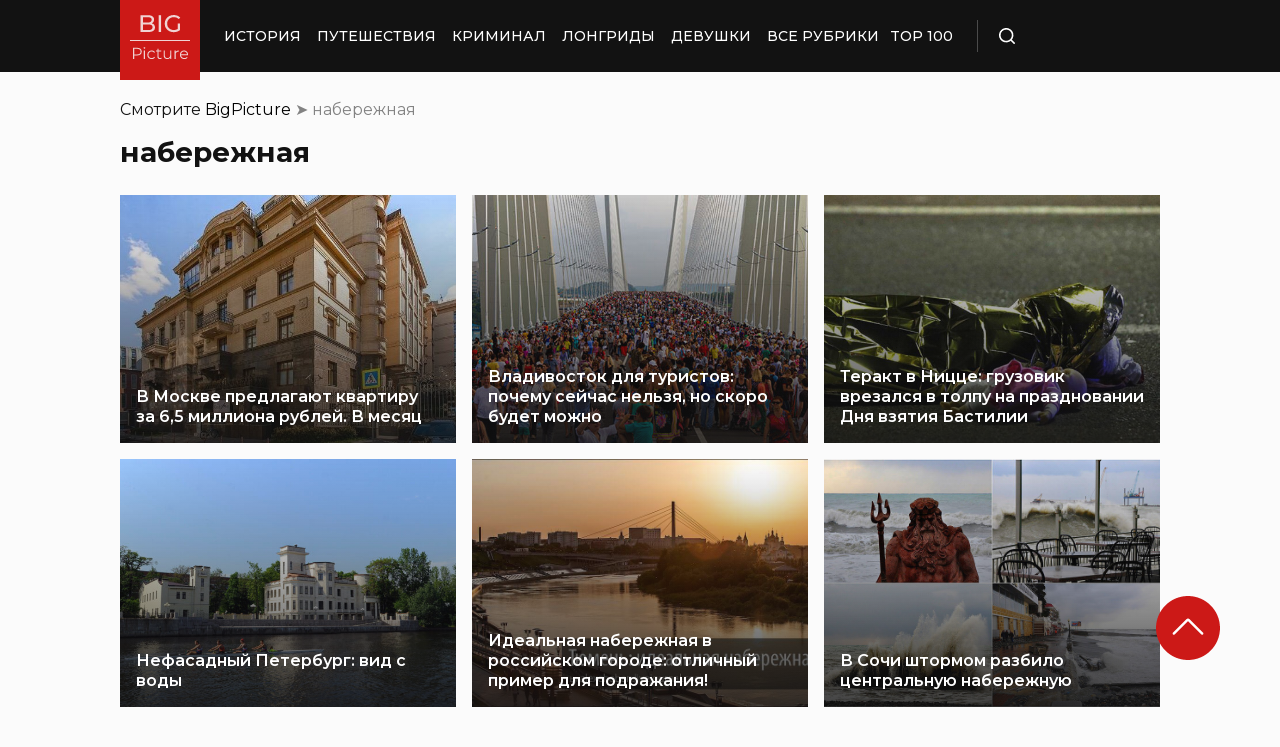

--- FILE ---
content_type: image/svg+xml
request_url: https://bigpicture.ru/wp-content/themes/bigpicture-new/assets/img/social-icons/vk.svg
body_size: 564
content:
<svg width="16" height="16" viewBox="0 0 16 16" fill="none" xmlns="http://www.w3.org/2000/svg">
<path fill-rule="evenodd" clip-rule="evenodd" d="M13.732 5.47398C13.8148 5.20162 13.732 5 13.3359 5H12.0215C11.6866 5 11.5354 5.17332 11.449 5.36433C11.449 5.36433 10.7828 6.96311 9.83573 8.00303C9.52965 8.30369 9.38921 8.39919 9.22357 8.39919C9.14075 8.39919 9.01471 8.30369 9.01471 8.03133V5.47751C9.01471 5.14856 8.92109 5.00354 8.64381 5.00354H6.58045C6.37159 5.00354 6.24556 5.15563 6.24556 5.30066C6.24556 5.61193 6.71729 5.68267 6.7677 6.55634V8.45579C6.7677 8.87317 6.69208 8.94745 6.52283 8.94745C6.07631 8.94745 4.99602 7.34159 4.35144 5.50227C4.22541 5.14502 4.09937 5 3.76448 5H2.45012C2.07562 5 2 5.17332 2 5.36433C2 5.70743 2.44652 7.40172 4.07416 9.64073C5.15806 11.1723 6.68848 12 8.07846 12C8.91388 12 9.01471 11.8161 9.01471 11.4977V10.3411C9.01471 9.97322 9.09393 9.89894 9.3568 9.89894C9.55126 9.89894 9.88615 9.99444 10.664 10.7337C11.5534 11.6074 11.701 12 12.2016 12H13.5159C13.8904 12 14.0777 11.8161 13.9697 11.4517C13.8508 11.091 13.4259 10.5639 12.8606 9.94138C12.5545 9.58767 12.0971 9.20212 11.9567 9.01112C11.7623 8.76352 11.8163 8.6574 11.9567 8.4381C11.9567 8.4381 13.5555 6.22385 13.7248 5.47398H13.732Z" fill="#454545"/>
</svg>


--- FILE ---
content_type: application/x-javascript; charset=utf-8
request_url: https://luxcdn.com/hbadx/?site_area_id=195490&title=%D0%BD%D0%B0%D0%B1%D0%B5%D1%80%D0%B5%D0%B6%D0%BD%D0%B0%D1%8F%20Archives%20%C2%BB%20%D0%91%D0%B8%D0%B3%D0%9F%D0%B8%D0%BA%D1%87%D0%B0%20%D0%9D%D0%9E%D0%92%D0%9E%D0%A1%D0%A2%D0%98%20%D0%92%20%D0%A4%D0%9E%D0%A2%D0%9E%D0%93%D0%A0%D0%90%D0%A4%D0%98%D0%AF%D0%A5&l=https%3A%2F%2Fbigpicture.ru%2Ftag%2Fnaberezhnaya%2F&f=__lxCstmChk__824553853&rt=824553885
body_size: -23
content:
__lxCstmChk__824553853.adxAllowed(1);